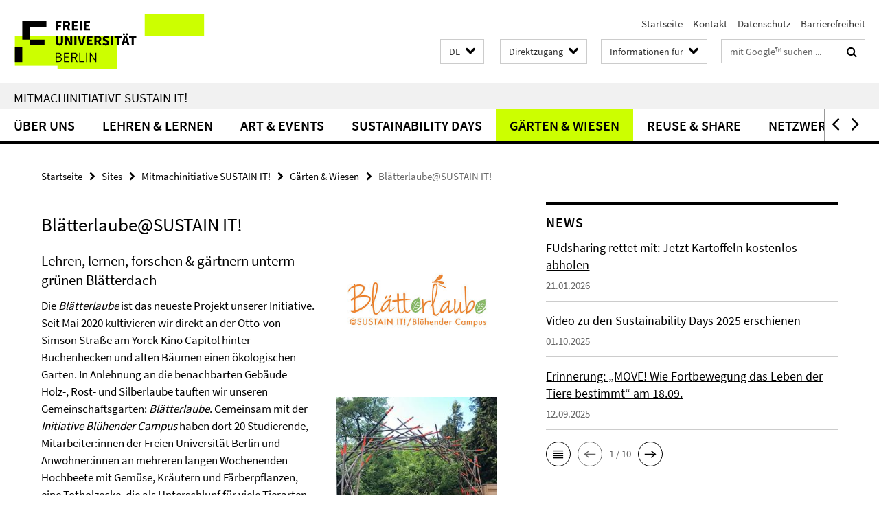

--- FILE ---
content_type: text/html; charset=utf-8
request_url: https://www.fu-berlin.de/sites/sustain/nhkonkret/blaetterlaube/index.html
body_size: 11339
content:
<!DOCTYPE html><!-- BEGIN Fragment default/26011920/default/all/115046150/1750776705/?161929:293 -->
<!-- html cache: 5 min; rendered 2026-01-26 15:14:36 (UTC) --><html class="ltr" lang="de"><head><title>Blätterlaube@SUSTAIN IT! • Mitmachinitiative SUSTAIN IT! • Freie Universität Berlin</title><!-- BEGIN Fragment default/26011920/views/head_meta/115046150/1750776705?164459:1823 -->
<meta charset="utf-8" /><meta content="IE=edge" http-equiv="X-UA-Compatible" /><meta content="width=device-width, initial-scale=1.0" name="viewport" /><meta content="authenticity_token" name="csrf-param" />
<meta content="WO3mo6P31T7Lq0rCssrEdRcmKJKZ0TgYRmZxxz2DUaY=" name="csrf-token" /><meta content="Blätterlaube@SUSTAIN IT!" property="og:title" /><meta content="website" property="og:type" /><meta content="https://www.fu-berlin.de/sites/sustain/nhkonkret/blaetterlaube/index.html" property="og:url" /><meta content="https://www.fu-berlin.de/sites/sustain/nhkonkret/blaetterlaube/blaetterlaube.jpg?width=250" property="og:image" /><meta content="index,follow" name="robots" /><meta content="2021-03-02" name="dc.date" /><meta content="Blätterlaube@SUSTAIN IT!" name="dc.name" /><meta content="DE-BE" name="geo.region" /><meta content="Berlin" name="geo.placename" /><meta content="52.448131;13.286102" name="geo.position" /><link href="https://www.fu-berlin.de/sites/sustain/nhkonkret/blaetterlaube/index.html" rel="canonical" /><!-- BEGIN Fragment default/26011920/views/favicon/4601626/1769429610?091351:72019 -->
<link href="/assets/default2/favicon-12a6f1b0e53f527326498a6bfd4c3abd.ico" rel="shortcut icon" /><!-- END Fragment default/26011920/views/favicon/4601626/1769429610?091351:72019 -->
<!-- BEGIN Fragment default/26011920/head/rss/false/4601626/1769429610?192015:22003 -->
<!-- END Fragment default/26011920/head/rss/false/4601626/1769429610?192015:22003 -->
<!-- END Fragment default/26011920/views/head_meta/115046150/1750776705?164459:1823 -->
<!-- BEGIN Fragment default/26011920/head/assets/4601626/1769429610/?131332:86400 -->
<link href="/assets/default2/fu-berlin_application-part-1-841e7928a8.css" media="all" rel="stylesheet" type="text/css" /><link href="/assets/default2/fu-berlin_application-part-2-f043bbb02b.css" media="all" rel="stylesheet" type="text/css" /><script src="/assets/default2/application-781670a880dd5cd1754f30fcf22929cb.js" type="text/javascript"></script><!--[if lt IE 9]><script src="/assets/default2/html5shiv-d11feba7bd03bd542f45c2943ca21fed.js" type="text/javascript"></script><script src="/assets/default2/respond.min-31225ade11a162d40577719d9a33d3ee.js" type="text/javascript"></script><![endif]--><meta content="Rails Connector for Infopark CMS Fiona by Infopark AG (www.infopark.de); Version 6.8.2.36.82613853" name="generator" /><!-- END Fragment default/26011920/head/assets/4601626/1769429610/?131332:86400 -->
</head><body class="site-sustain layout-size-L"><div class="debug page" data-current-path="/sites/sustain/nhkonkret/blaetterlaube/"><a class="sr-only" href="#content">Springe direkt zu Inhalt </a><div class="horizontal-bg-container-header nocontent"><div class="container container-header"><header><!-- BEGIN Fragment default/26011920/header-part-1/12488686/1768479440/?215609:86400 -->
<a accesskey="O" id="seitenanfang"></a><a accesskey="H" href="https://www.fu-berlin.de/" hreflang="" id="fu-logo-link" title="Zur Startseite der Freien Universität Berlin"><svg id="fu-logo" version="1.1" viewBox="0 0 775 187.5" x="0" y="0"><defs><g id="fu-logo-elements"><g><polygon points="75 25 156.3 25 156.3 43.8 100 43.8 100 87.5 75 87.5 75 25"></polygon><polygon points="100 87.5 150 87.5 150 106.3 100 106.3 100 87.5"></polygon><polygon points="50 112.5 75 112.5 75 162.5 50 162.5 50 112.5"></polygon></g><g><path d="M187.5,25h19.7v5.9h-12.7v7.2h10.8v5.9h-10.8v12.2h-7.1V25z"></path><path d="M237.7,56.3l-7.1-12.5c3.3-1.5,5.6-4.4,5.6-9c0-7.4-5.4-9.7-12.1-9.7h-11.3v31.3h7.1V45h3.9l6,11.2H237.7z M219.9,30.6 h3.6c3.7,0,5.7,1,5.7,4.1c0,3.1-2,4.7-5.7,4.7h-3.6V30.6z"></path><path d="M242.5,25h19.6v5.9h-12.5v6.3h10.7v5.9h-10.7v7.2h13v5.9h-20.1V25z"></path><path d="M269,25h7.1v31.3H269V25z"></path><path d="M283.2,25h19.6v5.9h-12.5v6.3h10.7v5.9h-10.7v7.2h13v5.9h-20.1V25z"></path></g><g><path d="M427.8,72.7c2,0,3.4-1.4,3.4-3.4c0-1.9-1.4-3.4-3.4-3.4c-2,0-3.4,1.4-3.4,3.4C424.4,71.3,425.8,72.7,427.8,72.7z"></path><path d="M417.2,72.7c2,0,3.4-1.4,3.4-3.4c0-1.9-1.4-3.4-3.4-3.4c-2,0-3.4,1.4-3.4,3.4C413.8,71.3,415.2,72.7,417.2,72.7z"></path><path d="M187.5,91.8V75h7.1v17.5c0,6.1,1.9,8.2,5.4,8.2c3.5,0,5.5-2.1,5.5-8.2V75h6.8v16.8c0,10.5-4.3,15.1-12.3,15.1 C191.9,106.9,187.5,102.3,187.5,91.8z"></path><path d="M218.8,75h7.2l8.2,15.5l3.1,6.9h0.2c-0.3-3.3-0.9-7.7-0.9-11.4V75h6.7v31.3h-7.2L228,90.7l-3.1-6.8h-0.2 c0.3,3.4,0.9,7.6,0.9,11.3v11.1h-6.7V75z"></path><path d="M250.4,75h7.1v31.3h-7.1V75z"></path><path d="M261,75h7.5l3.8,14.6c0.9,3.4,1.6,6.6,2.5,10h0.2c0.9-3.4,1.6-6.6,2.5-10l3.7-14.6h7.2l-9.4,31.3h-8.5L261,75z"></path><path d="M291.9,75h19.6V81h-12.5v6.3h10.7v5.9h-10.7v7.2h13v5.9h-20.1V75z"></path><path d="M342.8,106.3l-7.1-12.5c3.3-1.5,5.6-4.4,5.6-9c0-7.4-5.4-9.7-12.1-9.7H318v31.3h7.1V95.1h3.9l6,11.2H342.8z M325.1,80.7 h3.6c3.7,0,5.7,1,5.7,4.1c0,3.1-2,4.7-5.7,4.7h-3.6V80.7z"></path><path d="M344.9,102.4l4.1-4.8c2.2,1.9,5.1,3.3,7.7,3.3c2.9,0,4.4-1.2,4.4-3c0-2-1.8-2.6-4.5-3.7l-4.1-1.7c-3.2-1.3-6.3-4-6.3-8.5 c0-5.2,4.6-9.3,11.1-9.3c3.6,0,7.4,1.4,10.1,4.1l-3.6,4.5c-2.1-1.6-4-2.4-6.5-2.4c-2.4,0-4,1-4,2.8c0,1.9,2,2.6,4.8,3.7l4,1.6 c3.8,1.5,6.2,4.1,6.2,8.5c0,5.2-4.3,9.7-11.8,9.7C352.4,106.9,348.1,105.3,344.9,102.4z"></path><path d="M373.9,75h7.1v31.3h-7.1V75z"></path><path d="M394.4,81h-8.6V75H410V81h-8.6v25.3h-7.1V81z"></path><path d="M429.2,106.3h7.5L426.9,75h-8.5l-9.8,31.3h7.2l1.9-7.4h9.5L429.2,106.3z M419.2,93.4l0.8-2.9c0.9-3.1,1.7-6.8,2.5-10.1 h0.2c0.8,3.3,1.7,7,2.5,10.1l0.7,2.9H419.2z"></path><path d="M443.6,81h-8.6V75h24.3V81h-8.6v25.3h-7.1V81z"></path></g><g><path d="M187.5,131.2h8.9c6.3,0,10.6,2.2,10.6,7.6c0,3.2-1.7,5.8-4.7,6.8v0.2c3.9,0.7,6.5,3.2,6.5,7.5c0,6.1-4.7,9.1-11.7,9.1 h-9.6V131.2z M195.7,144.7c5.8,0,8.1-2.1,8.1-5.5c0-3.9-2.7-5.4-7.9-5.4h-5.1v10.9H195.7z M196.5,159.9c5.7,0,9.1-2.1,9.1-6.6 c0-4.1-3.3-6-9.1-6h-5.8v12.6H196.5z"></path><path d="M215.5,131.2h17.6v2.8h-14.4v10.6h12.1v2.8h-12.1v12.3h14.9v2.8h-18.1V131.2z"></path><path d="M261.5,162.5l-8.2-14c4.5-0.9,7.4-3.8,7.4-8.7c0-6.3-4.4-8.6-10.7-8.6h-9.4v31.3h3.3v-13.7h6l7.9,13.7H261.5z M243.8,133.9h5.6c5.1,0,8,1.6,8,5.9c0,4.3-2.8,6.3-8,6.3h-5.6V133.9z"></path><path d="M267.4,131.2h3.3v28.5h13.9v2.8h-17.2V131.2z"></path><path d="M290.3,131.2h3.3v31.3h-3.3V131.2z"></path><path d="M302.6,131.2h3.4l12,20.6l3.4,6.4h0.2c-0.2-3.1-0.4-6.4-0.4-9.6v-17.4h3.1v31.3H321l-12-20.6l-3.4-6.4h-0.2 c0.2,3.1,0.4,6.2,0.4,9.4v17.6h-3.1V131.2z"></path></g></g></defs><g id="fu-logo-rects"></g><use x="0" xlink:href="#fu-logo-elements" y="0"></use></svg></a><script>"use strict";var svgFLogoObj = document.getElementById("fu-logo");var rectsContainer = svgFLogoObj.getElementById("fu-logo-rects");var svgns = "http://www.w3.org/2000/svg";var xlinkns = "http://www.w3.org/1999/xlink";function createRect(xPos, yPos) {  var rectWidth = ["300", "200", "150"];  var rectHeight = ["75", "100", "150"];  var rectXOffset = ["0", "100", "50"];  var rectYOffset = ["0", "75", "150"];  var x = rectXOffset[getRandomIntInclusive(0, 2)];  var y = rectYOffset[getRandomIntInclusive(0, 2)];  if (xPos == "1") {    x = x;  }  if (xPos == "2") {    x = +x + 193.75;  }  if (xPos == "3") {    x = +x + 387.5;  }  if (xPos == "4") {    x = +x + 581.25;  }  if (yPos == "1") {    y = y;  }  if (yPos == "2") {    y = +y + 112.5;  }  var cssClasses = "rectangle";  var rectColor = "#CCFF00";  var style = "fill: ".concat(rectColor, ";");  var rect = document.createElementNS(svgns, "rect");  rect.setAttribute("x", x);  rect.setAttribute("y", y);  rect.setAttribute("width", rectWidth[getRandomIntInclusive(0, 2)]);  rect.setAttribute("height", rectHeight[getRandomIntInclusive(0, 2)]);  rect.setAttribute("class", cssClasses);  rect.setAttribute("style", style);  rectsContainer.appendChild(rect);}function getRandomIntInclusive(min, max) {  min = Math.ceil(min);  max = Math.floor(max);  return Math.floor(Math.random() * (max - min + 1)) + min;}function makeGrid() {  for (var i = 1; i < 17; i = i + 1) {    if (i == "1") {      createRect("1", "1");    }    if (i == "2") {      createRect("2", "1");    }    if (i == "3") {      createRect("3", "1");    }    if (i == "5") {      createRect("1", "2");    }    if (i == "6") {      createRect("2", "2");    }    if (i == "7") {      createRect("3", "2");    }    if (i == "8") {      createRect("4", "2");    }  }}makeGrid();</script><a accesskey="H" href="https://www.fu-berlin.de/" hreflang="" id="fu-label-link" title="Zur Startseite der Freien Universität Berlin"><div id="fu-label-wrapper"><svg id="fu-label" version="1.1" viewBox="0 0 50 50" x="0" y="0"><defs><g id="fu-label-elements"><rect height="50" id="fu-label-bg" width="50"></rect><g><polygon points="19.17 10.75 36.01 10.75 36.01 14.65 24.35 14.65 24.35 23.71 19.17 23.71 19.17 10.75"></polygon><polygon points="24.35 23.71 34.71 23.71 34.71 27.6 24.35 27.6 24.35 23.71"></polygon><polygon points="13.99 28.88 19.17 28.88 19.17 39.25 13.99 39.25 13.99 28.88"></polygon></g></g></defs><use x="0" xlink:href="#fu-label-elements" y="0"></use></svg></div><div id="fu-label-text">Freie Universität Berlin</div></a><h1 class="hide">Freie Universität Berlin</h1><hr class="hide" /><h2 class="sr-only">Service-Navigation</h2><ul class="top-nav no-print"><li><a href="/index.html" rel="index" title="Zur Startseite von: Freie Universität Berlin">Startseite</a></li><li><a href="/sites/sustain/ueberuns/Kontakt/index.html" title="">Kontakt</a></li><li><a href="/redaktion/impressum/datenschutzhinweise/index.html" title="Datenschutzerklärung der Freien Universität Berlin">Datenschutz</a></li><li><a href="/$REDIRECTS/barrierefreiheit.html" title="">Barrierefreiheit</a></li></ul><!-- END Fragment default/26011920/header-part-1/12488686/1768479440/?215609:86400 -->
<a class="services-menu-icon no-print"><div class="icon-close icon-cds icon-cds-wrong" style="display: none;"></div><div class="icon-menu"><div class="dot"></div><div class="dot"></div><div class="dot"></div></div></a><div class="services-search-icon no-print"><div class="icon-close icon-cds icon-cds-wrong" style="display: none;"></div><div class="icon-search fa fa-search"></div></div><div class="services no-print"><!-- BEGIN Fragment default/26011920/header/languages/12488686/1768479440/?164622:4027 -->
<div class="services-language dropdown"><div aria-haspopup="listbox" aria-label="Sprache auswählen" class="services-dropdown-button btn btn-default" id="lang" role="button"><span aria-label="Deutsch">DE</span><div class="services-dropdown-button-icon"><div class="fa fa-chevron-down services-dropdown-button-icon-open"></div><div class="fa fa-chevron-up services-dropdown-button-icon-close"></div></div></div><ul class="dropdown-menu dropdown-menu-right" role="listbox" tabindex="-1"><li aria-disabled="true" aria-selected="true" class="disabled" role="option"><a href="#" lang="de" title="Diese Seite ist die Deutschsprachige Version">DE: Deutsch</a></li><li role="option"><a class="fub-language-version" data-locale="en" href="#" hreflang="en" lang="en" title="English version">EN: English</a></li></ul></div><!-- END Fragment default/26011920/header/languages/12488686/1768479440/?164622:4027 -->
<!-- BEGIN Fragment default/26011920/header-part-2/12488686/1768479440/?215609:86400 -->
<div class="services-quick-access dropdown"><div class="services-dropdown-button btn btn-default" id="quick-access">Direktzugang<div class="services-dropdown-button-icon"><div class="fa fa-chevron-down services-dropdown-button-icon-open"></div><div class="fa fa-chevron-up services-dropdown-button-icon-close"></div></div></div><div class="dropdown-menu dropdown-menu-right direct-access-wrapper cms-box-ajax-content" data-ajax-url="/redaktion/direktzugang/index.html?comp=direct_access&amp;irq=1"><div class="spinner direct-access-panel" style="display: none; width: 16px; padding: 20px;"><img alt="spinner" src="/assets/default2/spinner-39a0a2170912fd2acf310826322141db.gif" /></div></div></div><div class="services-target-group dropdown"><div class="services-dropdown-button btn btn-default" id="target-group">Informationen für<div class="services-dropdown-button-icon"><div class="fa fa-chevron-down services-dropdown-button-icon-open"></div><div class="fa fa-chevron-up services-dropdown-button-icon-close"></div></div></div><ul class="dropdown-menu dropdown-menu-right"><li><a href="/informationen-fuer/beschaeftigte/index.html" target="_self" title="Beschäftigte">Beschäftigte</a></li><li><a href="/informationen-fuer/studienbewerber/index.html" target="_self" title="Studieninteressierte">Studieninteressierte</a></li><li><a href="/sites/welcome/index.html" target="_self" title="Geflüchtete">Geflüchtete</a></li><li><a href="/informationen-fuer/studierende/index.html" target="_self" title="Studierende und Promovierende">Studierende und Promovierende</a></li><li><a href="/informationen-fuer/info-wiss/index.html" target="_self" title="Wissenschaftler*innen">Wissenschaftler*innen</a></li><li><a href="/informationen-fuer/alumni/index.html" target="_self" title="Alumni und Fördernde">Alumni und Fördernde</a></li><li><a href="/informationen-fuer/schueler_lehrer/index.html" target="_self" title="Schulen">Schulen</a></li><li><a href="/presse/index.html" target="_self" title="Medien und Journalist*innen">Medien und Journalist*innen</a></li><li><a href="/informationen-fuer/weiterbildung/index.html" target="_self" title="Weiterbildungsinteressierte">Weiterbildungsinteressierte</a></li></ul></div><div class="services-search"><form action="/_search/index.html" class="fub-google-search-form" id="search-form" method="get" role="search"><input name="ie" type="hidden" value="UTF-8" /><label class="search-label" for="search-input">Suchbegriffe</label><input autocomplete="off" class="search-input" id="search-input" name="q" placeholder="mit Google™ suchen ..." title="Suchbegriff bitte hier eingeben" type="text" /><button class="search-button" id="search_button" title="mit Google™ suchen ..." type="submit"><i class="fa fa-search"></i></button></form><div class="search-privacy-link"><a href="http://www.fu-berlin.de/redaktion/impressum/datenschutzhinweise#faq_06_externe_suche" title="Hinweise zur Datenübertragung bei der Google™ Suche">Hinweise zur Datenübertragung bei der Google™ Suche</a></div></div><!-- END Fragment default/26011920/header-part-2/12488686/1768479440/?215609:86400 -->
</div></header></div></div><div class="horizontal-bg-container-identity nocontent"><div class="container container-identity"><div class="identity closed"><h2 class="identity-text-main"><a href="/sites/sustain/index.html" title="Zur Startseite von:  Mitmachinitiative SUSTAIN IT!">Mitmachinitiative SUSTAIN IT!</a></h2></div></div></div><!-- BEGIN Fragment default/26011920/navbar-wrapper-ajax/0/12488686/1768479440/?163915:3600 -->
<div class="navbar-wrapper cms-box-ajax-content" data-ajax-url="/sites/sustain/index.html?comp=navbar&amp;irq=1&amp;pm=0"><nav class="main-nav-container no-print" style=""><div class="container main-nav-container-inner"><div class="main-nav-scroll-buttons" style="display:none"><div id="main-nav-btn-scroll-left" role="button"><div class="fa fa-angle-left"></div></div><div id="main-nav-btn-scroll-right" role="button"><div class="fa fa-angle-right"></div></div></div><div class="main-nav-toggle"><span class="main-nav-toggle-text">Menü</span><span class="main-nav-toggle-icon"><span class="line"></span><span class="line"></span><span class="line"></span></span></div><ul class="main-nav level-1" id="fub-main-nav"><li class="main-nav-item level-1 has-children" data-index="0" data-menu-item-path="#" data-menu-shortened="0"><a class="main-nav-item-link level-1" href="#" title="loading...">Über uns</a><div class="icon-has-children"><div class="fa fa-angle-right"></div><div class="fa fa-angle-down"></div><div class="fa fa-angle-up"></div></div><div class="container main-nav-parent level-2" style="display:none"><p style="margin: 20px;">loading... </p></div></li><li class="main-nav-item level-1 has-children" data-index="1" data-menu-item-path="#" data-menu-shortened="0"><a class="main-nav-item-link level-1" href="#" title="loading...">Lehren &amp; Lernen</a><div class="icon-has-children"><div class="fa fa-angle-right"></div><div class="fa fa-angle-down"></div><div class="fa fa-angle-up"></div></div><div class="container main-nav-parent level-2" style="display:none"><p style="margin: 20px;">loading... </p></div></li><li class="main-nav-item level-1 has-children" data-index="2" data-menu-item-path="#" data-menu-shortened="0"><a class="main-nav-item-link level-1" href="#" title="loading...">Art &amp; Events</a><div class="icon-has-children"><div class="fa fa-angle-right"></div><div class="fa fa-angle-down"></div><div class="fa fa-angle-up"></div></div><div class="container main-nav-parent level-2" style="display:none"><p style="margin: 20px;">loading... </p></div></li><li class="main-nav-item level-1 has-children" data-index="3" data-menu-item-path="#" data-menu-shortened="0"><a class="main-nav-item-link level-1" href="#" title="loading...">Sustainability Days</a><div class="icon-has-children"><div class="fa fa-angle-right"></div><div class="fa fa-angle-down"></div><div class="fa fa-angle-up"></div></div><div class="container main-nav-parent level-2" style="display:none"><p style="margin: 20px;">loading... </p></div></li><li class="main-nav-item level-1 has-children" data-index="4" data-menu-item-path="#" data-menu-shortened="0"><a class="main-nav-item-link level-1" href="#" title="loading...">Gärten &amp; Wiesen</a><div class="icon-has-children"><div class="fa fa-angle-right"></div><div class="fa fa-angle-down"></div><div class="fa fa-angle-up"></div></div><div class="container main-nav-parent level-2" style="display:none"><p style="margin: 20px;">loading... </p></div></li><li class="main-nav-item level-1 has-children" data-index="5" data-menu-item-path="#" data-menu-shortened="0"><a class="main-nav-item-link level-1" href="#" title="loading...">Reuse &amp; Share</a><div class="icon-has-children"><div class="fa fa-angle-right"></div><div class="fa fa-angle-down"></div><div class="fa fa-angle-up"></div></div><div class="container main-nav-parent level-2" style="display:none"><p style="margin: 20px;">loading... </p></div></li><li class="main-nav-item level-1 has-children" data-index="6" data-menu-item-path="#" data-menu-shortened="0"><a class="main-nav-item-link level-1" href="#" title="loading...">Netzwerk</a><div class="icon-has-children"><div class="fa fa-angle-right"></div><div class="fa fa-angle-down"></div><div class="fa fa-angle-up"></div></div><div class="container main-nav-parent level-2" style="display:none"><p style="margin: 20px;">loading... </p></div></li><li class="main-nav-item level-1 has-children" data-index="7" data-menu-item-path="#" data-menu-shortened="0"><a class="main-nav-item-link level-1" href="#" title="loading...">Presse</a><div class="icon-has-children"><div class="fa fa-angle-right"></div><div class="fa fa-angle-down"></div><div class="fa fa-angle-up"></div></div><div class="container main-nav-parent level-2" style="display:none"><p style="margin: 20px;">loading... </p></div></li></ul></div><div class="main-nav-flyout-global"><div class="container"></div><button id="main-nav-btn-flyout-close" type="button"><div id="main-nav-btn-flyout-close-container"><i class="fa fa-angle-up"></i></div></button></div></nav></div><script type="text/javascript">$(document).ready(function () { Luise.Navigation.init(); });</script><!-- END Fragment default/26011920/navbar-wrapper-ajax/0/12488686/1768479440/?163915:3600 -->
<div class="content-wrapper main horizontal-bg-container-main"><div class="container breadcrumbs-container nocontent"><div class="row"><div class="col-xs-12"><div class="box breadcrumbs no-print"><p class="hide">Pfadnavigation</p><ul class="fu-breadcrumb"><li><a href="/index.html">Startseite</a><i class="fa fa-chevron-right"></i></li><li><a href="/sites/index.html">Sites</a><i class="fa fa-chevron-right"></i></li><li><a href="/sites/sustain/index.html">Mitmachinitiative SUSTAIN IT!</a><i class="fa fa-chevron-right"></i></li><li><a href="/sites/sustain/nhkonkret/index.html">Gärten &amp; Wiesen</a><i class="fa fa-chevron-right"></i></li><li class="active">Blätterlaube@SUSTAIN IT!</li></ul></div></div></div></div><div class="container"><div class="row"><main class="col-m-7 print-full-width"><!--skiplink anchor: content--><div class="fub-content fub-fu_basis_ordner"><a id="content"></a><div class="box box-standard-body box-standard-body-cms-7"><h1>Blätterlaube@SUSTAIN IT!</h1><!-- BEGIN Fragment default/26011920/content_media/115046150/1750776705/115046150/1750776705/?162437:601 -->
<div class="icaption-right-container-s1"><figure class="icaption-right-s1" data-debug-style="5"><div class="icaption-image"><a href="/sites/sustain/nhkonkret/blaetterlaube/blaetterlaube.jpg?html=1&amp;locale=de&amp;ref=115046150" rel="nofollow" title="Bild vergrößern"><picture data-colspan="7" data-image-max-width="" data-image-size="S"><source data-screen-size='xl' srcset='/sites/sustain/nhkonkret/blaetterlaube/blaetterlaube.jpg?width=350 1x, /sites/sustain/nhkonkret/blaetterlaube/blaetterlaube.jpg?width=700 2x, /sites/sustain/nhkonkret/blaetterlaube/blaetterlaube.jpg?width=1300 3x' media='(min-width: 1200px)' ><source data-screen-size='l' srcset='/sites/sustain/nhkonkret/blaetterlaube/blaetterlaube.jpg?width=250 1x, /sites/sustain/nhkonkret/blaetterlaube/blaetterlaube.jpg?width=500 2x, /sites/sustain/nhkonkret/blaetterlaube/blaetterlaube.jpg?width=1000 3x' media='(min-width: 990px)' ><source data-screen-size='m' srcset='/sites/sustain/nhkonkret/blaetterlaube/blaetterlaube.jpg?width=250 1x, /sites/sustain/nhkonkret/blaetterlaube/blaetterlaube.jpg?width=500 2x, /sites/sustain/nhkonkret/blaetterlaube/blaetterlaube.jpg?width=1000 3x' media='(min-width: 768px)' ><source data-screen-size='s' srcset='/sites/sustain/nhkonkret/blaetterlaube/blaetterlaube.jpg?width=350 1x, /sites/sustain/nhkonkret/blaetterlaube/blaetterlaube.jpg?width=700 2x, /sites/sustain/nhkonkret/blaetterlaube/blaetterlaube.jpg?width=1300 3x' media='(min-width: 520px)' ><source data-screen-size='xs' srcset='/sites/sustain/nhkonkret/blaetterlaube/blaetterlaube.jpg?width=250 1x, /sites/sustain/nhkonkret/blaetterlaube/blaetterlaube.jpg?width=500 2x, /sites/sustain/nhkonkret/blaetterlaube/blaetterlaube.jpg?width=1000 3x' ><img alt="‎" class="figure-img" data-image-obj-id="126183330" src="/sites/sustain/nhkonkret/blaetterlaube/blaetterlaube.jpg?width=350" style="width:100%;" /></picture></a></div><figcaption><p class="mark-6 icaption-caption" id="caption_126183330"><span aria-label="Bild: "></span><span class="icaption-caption-title">‎</span></p></figcaption></figure><figure class="icaption-right-s1" data-debug-style="5"><div class="icaption-image"><a href="/sites/sustain/nhkonkret/blaetterlaube/IMG_4837.jpg?html=1&amp;locale=de&amp;ref=115046150" rel="nofollow" title="Bild vergrößern"><picture data-colspan="7" data-image-max-width="" data-image-size="S"><source data-screen-size='xl' srcset='/sites/sustain/nhkonkret/blaetterlaube/IMG_4837.jpg?width=350 1x, /sites/sustain/nhkonkret/blaetterlaube/IMG_4837.jpg?width=700 2x, /sites/sustain/nhkonkret/blaetterlaube/IMG_4837.jpg?width=1300 3x' media='(min-width: 1200px)' ><source data-screen-size='l' srcset='/sites/sustain/nhkonkret/blaetterlaube/IMG_4837.jpg?width=250 1x, /sites/sustain/nhkonkret/blaetterlaube/IMG_4837.jpg?width=500 2x, /sites/sustain/nhkonkret/blaetterlaube/IMG_4837.jpg?width=1000 3x' media='(min-width: 990px)' ><source data-screen-size='m' srcset='/sites/sustain/nhkonkret/blaetterlaube/IMG_4837.jpg?width=250 1x, /sites/sustain/nhkonkret/blaetterlaube/IMG_4837.jpg?width=500 2x, /sites/sustain/nhkonkret/blaetterlaube/IMG_4837.jpg?width=1000 3x' media='(min-width: 768px)' ><source data-screen-size='s' srcset='/sites/sustain/nhkonkret/blaetterlaube/IMG_4837.jpg?width=350 1x, /sites/sustain/nhkonkret/blaetterlaube/IMG_4837.jpg?width=700 2x, /sites/sustain/nhkonkret/blaetterlaube/IMG_4837.jpg?width=1300 3x' media='(min-width: 520px)' ><source data-screen-size='xs' srcset='/sites/sustain/nhkonkret/blaetterlaube/IMG_4837.jpg?width=250 1x, /sites/sustain/nhkonkret/blaetterlaube/IMG_4837.jpg?width=500 2x, /sites/sustain/nhkonkret/blaetterlaube/IMG_4837.jpg?width=1000 3x' ><img alt="Neue Beschilderung in der Blätterlaube" class="figure-img" data-image-obj-id="126295018" src="/sites/sustain/nhkonkret/blaetterlaube/IMG_4837.jpg?width=350" style="width:100%;" /></picture></a></div><figcaption><p class="mark-6 icaption-caption" id="caption_126295018"><span aria-label="Bild: "></span><span class="icaption-caption-title">Neue Beschilderung in der Blätterlaube</span></p></figcaption></figure><figure class="icaption-right-s1" data-debug-style="5"><div class="icaption-image"><a href="/sites/sustain/nhkonkret/blaetterlaube/IMG_4635.jpg?html=1&amp;locale=de&amp;ref=115046150" rel="nofollow" title="Bild vergrößern"><picture data-colspan="7" data-image-max-width="" data-image-size="S"><source data-screen-size='xl' srcset='/sites/sustain/nhkonkret/blaetterlaube/IMG_4635.jpg?width=350 1x, /sites/sustain/nhkonkret/blaetterlaube/IMG_4635.jpg?width=700 2x, /sites/sustain/nhkonkret/blaetterlaube/IMG_4635.jpg?width=1300 3x' media='(min-width: 1200px)' ><source data-screen-size='l' srcset='/sites/sustain/nhkonkret/blaetterlaube/IMG_4635.jpg?width=250 1x, /sites/sustain/nhkonkret/blaetterlaube/IMG_4635.jpg?width=500 2x, /sites/sustain/nhkonkret/blaetterlaube/IMG_4635.jpg?width=1000 3x' media='(min-width: 990px)' ><source data-screen-size='m' srcset='/sites/sustain/nhkonkret/blaetterlaube/IMG_4635.jpg?width=250 1x, /sites/sustain/nhkonkret/blaetterlaube/IMG_4635.jpg?width=500 2x, /sites/sustain/nhkonkret/blaetterlaube/IMG_4635.jpg?width=1000 3x' media='(min-width: 768px)' ><source data-screen-size='s' srcset='/sites/sustain/nhkonkret/blaetterlaube/IMG_4635.jpg?width=350 1x, /sites/sustain/nhkonkret/blaetterlaube/IMG_4635.jpg?width=700 2x, /sites/sustain/nhkonkret/blaetterlaube/IMG_4635.jpg?width=1300 3x' media='(min-width: 520px)' ><source data-screen-size='xs' srcset='/sites/sustain/nhkonkret/blaetterlaube/IMG_4635.jpg?width=250 1x, /sites/sustain/nhkonkret/blaetterlaube/IMG_4635.jpg?width=500 2x, /sites/sustain/nhkonkret/blaetterlaube/IMG_4635.jpg?width=1000 3x' ><img alt="‎" class="figure-img" data-image-obj-id="126304857" src="/sites/sustain/nhkonkret/blaetterlaube/IMG_4635.jpg?width=350" style="width:100%;" /></picture></a></div><figcaption><p class="mark-6 icaption-caption" id="caption_126304857"><span aria-label="Bild: "></span><span class="icaption-caption-title">‎</span></p></figcaption></figure><figure class="icaption-right-s1" data-debug-style="5"><div class="icaption-image"><a href="/sites/sustain/nhkonkret/blaetterlaube/gruppenbild.jpg?html=1&amp;locale=de&amp;ref=115046150" rel="nofollow" title="Bild vergrößern"><picture data-colspan="7" data-image-max-width="" data-image-size="S"><source data-screen-size='xl' srcset='/sites/sustain/nhkonkret/blaetterlaube/gruppenbild.jpg?width=350 1x, /sites/sustain/nhkonkret/blaetterlaube/gruppenbild.jpg?width=700 2x, /sites/sustain/nhkonkret/blaetterlaube/gruppenbild.jpg?width=1300 3x' media='(min-width: 1200px)' ><source data-screen-size='l' srcset='/sites/sustain/nhkonkret/blaetterlaube/gruppenbild.jpg?width=250 1x, /sites/sustain/nhkonkret/blaetterlaube/gruppenbild.jpg?width=500 2x, /sites/sustain/nhkonkret/blaetterlaube/gruppenbild.jpg?width=1000 3x' media='(min-width: 990px)' ><source data-screen-size='m' srcset='/sites/sustain/nhkonkret/blaetterlaube/gruppenbild.jpg?width=250 1x, /sites/sustain/nhkonkret/blaetterlaube/gruppenbild.jpg?width=500 2x, /sites/sustain/nhkonkret/blaetterlaube/gruppenbild.jpg?width=1000 3x' media='(min-width: 768px)' ><source data-screen-size='s' srcset='/sites/sustain/nhkonkret/blaetterlaube/gruppenbild.jpg?width=350 1x, /sites/sustain/nhkonkret/blaetterlaube/gruppenbild.jpg?width=700 2x, /sites/sustain/nhkonkret/blaetterlaube/gruppenbild.jpg?width=1300 3x' media='(min-width: 520px)' ><source data-screen-size='xs' srcset='/sites/sustain/nhkonkret/blaetterlaube/gruppenbild.jpg?width=250 1x, /sites/sustain/nhkonkret/blaetterlaube/gruppenbild.jpg?width=500 2x, /sites/sustain/nhkonkret/blaetterlaube/gruppenbild.jpg?width=1000 3x' ><img alt="‎" class="figure-img" data-image-obj-id="126329463" src="/sites/sustain/nhkonkret/blaetterlaube/gruppenbild.jpg?width=350" style="width:100%;" /></picture></a></div><figcaption><p class="mark-6 icaption-caption" id="caption_126329463"><span aria-label="Bild: "></span><span class="icaption-caption-title">‎</span></p></figcaption></figure><figure class="icaption-right-s1" data-debug-style="5"><div class="icaption-image"><a href="/sites/sustain/nhkonkret/blaetterlaube/torbogen.jpg?html=1&amp;locale=de&amp;ref=115046150" rel="nofollow" title="Bild vergrößern"><picture data-colspan="7" data-image-max-width="" data-image-size="S"><source data-screen-size='xl' srcset='/sites/sustain/nhkonkret/blaetterlaube/torbogen.jpg?width=350 1x, /sites/sustain/nhkonkret/blaetterlaube/torbogen.jpg?width=700 2x, /sites/sustain/nhkonkret/blaetterlaube/torbogen.jpg?width=1300 3x' media='(min-width: 1200px)' ><source data-screen-size='l' srcset='/sites/sustain/nhkonkret/blaetterlaube/torbogen.jpg?width=250 1x, /sites/sustain/nhkonkret/blaetterlaube/torbogen.jpg?width=500 2x, /sites/sustain/nhkonkret/blaetterlaube/torbogen.jpg?width=1000 3x' media='(min-width: 990px)' ><source data-screen-size='m' srcset='/sites/sustain/nhkonkret/blaetterlaube/torbogen.jpg?width=250 1x, /sites/sustain/nhkonkret/blaetterlaube/torbogen.jpg?width=500 2x, /sites/sustain/nhkonkret/blaetterlaube/torbogen.jpg?width=1000 3x' media='(min-width: 768px)' ><source data-screen-size='s' srcset='/sites/sustain/nhkonkret/blaetterlaube/torbogen.jpg?width=350 1x, /sites/sustain/nhkonkret/blaetterlaube/torbogen.jpg?width=700 2x, /sites/sustain/nhkonkret/blaetterlaube/torbogen.jpg?width=1300 3x' media='(min-width: 520px)' ><source data-screen-size='xs' srcset='/sites/sustain/nhkonkret/blaetterlaube/torbogen.jpg?width=250 1x, /sites/sustain/nhkonkret/blaetterlaube/torbogen.jpg?width=500 2x, /sites/sustain/nhkonkret/blaetterlaube/torbogen.jpg?width=1000 3x' ><img alt="Torbogen der Kunstinstallation MOVE" class="figure-img" data-image-obj-id="126329481" src="/sites/sustain/nhkonkret/blaetterlaube/torbogen.jpg?width=350" style="width:100%;" /></picture></a></div><figcaption><p class="mark-6 icaption-caption" id="caption_126329481"><span aria-label="Bild: "></span><span class="icaption-caption-title">Torbogen der Kunstinstallation MOVE</span></p></figcaption></figure><figure class="icaption-right-s1" data-debug-style="5"><div class="icaption-image"><a href="/sites/sustain/nhkonkret/blaetterlaube/IMG_4832.jpg?html=1&amp;locale=de&amp;ref=115046150" rel="nofollow" title="Bild vergrößern"><picture data-colspan="7" data-image-max-width="" data-image-size="S"><source data-screen-size='xl' srcset='/sites/sustain/nhkonkret/blaetterlaube/IMG_4832.jpg?width=350 1x, /sites/sustain/nhkonkret/blaetterlaube/IMG_4832.jpg?width=700 2x, /sites/sustain/nhkonkret/blaetterlaube/IMG_4832.jpg?width=1300 3x' media='(min-width: 1200px)' ><source data-screen-size='l' srcset='/sites/sustain/nhkonkret/blaetterlaube/IMG_4832.jpg?width=250 1x, /sites/sustain/nhkonkret/blaetterlaube/IMG_4832.jpg?width=500 2x, /sites/sustain/nhkonkret/blaetterlaube/IMG_4832.jpg?width=1000 3x' media='(min-width: 990px)' ><source data-screen-size='m' srcset='/sites/sustain/nhkonkret/blaetterlaube/IMG_4832.jpg?width=250 1x, /sites/sustain/nhkonkret/blaetterlaube/IMG_4832.jpg?width=500 2x, /sites/sustain/nhkonkret/blaetterlaube/IMG_4832.jpg?width=1000 3x' media='(min-width: 768px)' ><source data-screen-size='s' srcset='/sites/sustain/nhkonkret/blaetterlaube/IMG_4832.jpg?width=350 1x, /sites/sustain/nhkonkret/blaetterlaube/IMG_4832.jpg?width=700 2x, /sites/sustain/nhkonkret/blaetterlaube/IMG_4832.jpg?width=1300 3x' media='(min-width: 520px)' ><source data-screen-size='xs' srcset='/sites/sustain/nhkonkret/blaetterlaube/IMG_4832.jpg?width=250 1x, /sites/sustain/nhkonkret/blaetterlaube/IMG_4832.jpg?width=500 2x, /sites/sustain/nhkonkret/blaetterlaube/IMG_4832.jpg?width=1000 3x' ><img alt="‎" class="figure-img" data-image-obj-id="126304887" src="/sites/sustain/nhkonkret/blaetterlaube/IMG_4832.jpg?width=350" style="width:100%;" /></picture></a></div><figcaption><p class="mark-6 icaption-caption" id="caption_126304887"><span aria-label="Bild: "></span><span class="icaption-caption-title">‎</span></p></figcaption></figure><figure class="icaption-right-s1" data-debug-style="5"><div class="icaption-image"><a href="/sites/sustain/nhkonkret/blaetterlaube/IMG_4834.jpg?html=1&amp;locale=de&amp;ref=115046150" rel="nofollow" title="Bild vergrößern"><picture data-colspan="7" data-image-max-width="" data-image-size="S"><source data-screen-size='xl' srcset='/sites/sustain/nhkonkret/blaetterlaube/IMG_4834.jpg?width=350 1x, /sites/sustain/nhkonkret/blaetterlaube/IMG_4834.jpg?width=700 2x, /sites/sustain/nhkonkret/blaetterlaube/IMG_4834.jpg?width=1300 3x' media='(min-width: 1200px)' ><source data-screen-size='l' srcset='/sites/sustain/nhkonkret/blaetterlaube/IMG_4834.jpg?width=250 1x, /sites/sustain/nhkonkret/blaetterlaube/IMG_4834.jpg?width=500 2x, /sites/sustain/nhkonkret/blaetterlaube/IMG_4834.jpg?width=1000 3x' media='(min-width: 990px)' ><source data-screen-size='m' srcset='/sites/sustain/nhkonkret/blaetterlaube/IMG_4834.jpg?width=250 1x, /sites/sustain/nhkonkret/blaetterlaube/IMG_4834.jpg?width=500 2x, /sites/sustain/nhkonkret/blaetterlaube/IMG_4834.jpg?width=1000 3x' media='(min-width: 768px)' ><source data-screen-size='s' srcset='/sites/sustain/nhkonkret/blaetterlaube/IMG_4834.jpg?width=350 1x, /sites/sustain/nhkonkret/blaetterlaube/IMG_4834.jpg?width=700 2x, /sites/sustain/nhkonkret/blaetterlaube/IMG_4834.jpg?width=1300 3x' media='(min-width: 520px)' ><source data-screen-size='xs' srcset='/sites/sustain/nhkonkret/blaetterlaube/IMG_4834.jpg?width=250 1x, /sites/sustain/nhkonkret/blaetterlaube/IMG_4834.jpg?width=500 2x, /sites/sustain/nhkonkret/blaetterlaube/IMG_4834.jpg?width=1000 3x' ><img alt="‎" class="figure-img" data-image-obj-id="126304904" src="/sites/sustain/nhkonkret/blaetterlaube/IMG_4834.jpg?width=350" style="width:100%;" /></picture></a></div><figcaption><p class="mark-6 icaption-caption" id="caption_126304904"><span aria-label="Bild: "></span><span class="icaption-caption-title">‎</span></p></figcaption></figure><figure class="icaption-right-s1" data-debug-style="5"><div class="icaption-image"><a href="/sites/sustain/ueberuns/news/earthdye.jpeg?html=1&amp;locale=de&amp;ref=115046150" rel="nofollow" title="Bild vergrößern"><picture data-colspan="7" data-image-max-width="" data-image-size="S"><source data-screen-size='xl' srcset='/sites/sustain/ueberuns/news/earthdye.jpeg?width=350 1x, /sites/sustain/ueberuns/news/earthdye.jpeg?width=700 2x, /sites/sustain/ueberuns/news/earthdye.jpeg?width=1300 3x' media='(min-width: 1200px)' ><source data-screen-size='l' srcset='/sites/sustain/ueberuns/news/earthdye.jpeg?width=250 1x, /sites/sustain/ueberuns/news/earthdye.jpeg?width=500 2x, /sites/sustain/ueberuns/news/earthdye.jpeg?width=1000 3x' media='(min-width: 990px)' ><source data-screen-size='m' srcset='/sites/sustain/ueberuns/news/earthdye.jpeg?width=250 1x, /sites/sustain/ueberuns/news/earthdye.jpeg?width=500 2x, /sites/sustain/ueberuns/news/earthdye.jpeg?width=1000 3x' media='(min-width: 768px)' ><source data-screen-size='s' srcset='/sites/sustain/ueberuns/news/earthdye.jpeg?width=350 1x, /sites/sustain/ueberuns/news/earthdye.jpeg?width=700 2x, /sites/sustain/ueberuns/news/earthdye.jpeg?width=1300 3x' media='(min-width: 520px)' ><source data-screen-size='xs' srcset='/sites/sustain/ueberuns/news/earthdye.jpeg?width=250 1x, /sites/sustain/ueberuns/news/earthdye.jpeg?width=500 2x, /sites/sustain/ueberuns/news/earthdye.jpeg?width=1000 3x' ><img alt="Earthdye-Projekt. Bild: c Anna Maria Mintsi-Scholze/ Garten der Künste" class="figure-img" data-image-obj-id="139384834" src="/sites/sustain/ueberuns/news/earthdye.jpeg?width=350" style="width:100%;" /></picture></a></div><figcaption><p class="mark-6 icaption-caption" id="caption_139384834"><span aria-label="Bild: "></span><span class="icaption-caption-title">Earthdye-Projekt. Bild: c Anna Maria Mintsi-Scholze/ Garten der Künste</span></p></figcaption></figure></div><div class="editor-content hyphens"><h3>Lehren, lernen, forschen &amp; gärtnern unterm grünen Blätterdach</h3></div><!-- END Fragment default/26011920/content_media/115046150/1750776705/115046150/1750776705/?162437:601 -->
<div class="editor-content hyphens"><p>Die <em>Blätterlaube</em> ist das neueste Projekt unserer Initiative. Seit Mai 2020 kultivieren wir direkt an der Otto-von-Simson Straße am Yorck-Kino Capitol hinter Buchenhecken und alten Bäumen einen ökologischen Garten. In Anlehnung an die benachbarten Gebäude Holz-, Rost- und Silberlaube tauften wir unseren Gemeinschaftsgarten: <em>Blätterlaube</em>. Gemeinsam mit der <a target="_blank" href="https://www.fu-berlin.de/sites/nachhaltigkeit/handlungsfelder/campus/biodiversitaet/bluehendercampus/index.html"><em>Initiative Blühender Campus</em></a> haben dort 20 Studierende, Mitarbeiter:innen der Freien Universität Berlin und Anwohner:innen an mehreren langen Wochenenden Hochbeete mit Gemüse, Kräutern und Färberpflanzen, eine Totholzecke, die als Unterschlupf für viele Tierarten dient, eine Schmetterlingsspirale, Vogel-, Wildbienen- und Fledermausnisthilfen, einen Kompost und einen Teich angelegt. Unser Garten zeigt in seiner wilden Vielfalt, wie Biodiversität gefördert werden kann.</p>
<p>Der neue Draußenlernort ermöglicht es uns und anderen Initiativen der FU Berlin, Workshops, Fortbildungen, Arbeitstreffen und Seminare direkt im Freien durchzuführen. So dient der Garten als Treffpunkt für die Initiative Blühender Campus, <em>grünes Klassenzimmer</em> u.a. für die <em><a target="_blank" href="https://www.fu-berlin.de/sites/schueleruni/index.html">Schüler:innenUni Nachhaltigkeit + Klimaschutz</a> </em>und als Fortbildungsort für die<em> <a target="_blank" href="https://www.fu-berlin.de/sites/koordinierungsstelle-umweltbildung-steglitz-zehlendorf/index.html">Koordinierungsstelle Natur-, Umwelt- und Nachhaltigkeitsbildung (NUN)</a>. </em>Aber auch Lehrveranstaltungen aus dem Kompetenzbereich <a target="_blank" href="https://www.fu-berlin.de/sites/nachhaltigkeit/handlungsfelder/lehre/abv/index.html"><em>Allgemeine Berufsvorbereitung</em> (ABV)</a> der <em>Stabsstelle für Nachhaltigkeit &amp; Energie</em> oder auch Workshops zivilgesellschaftlicher Akteur:innen wie <a target="_blank" href="http://www.sevengardens-berlin.org"><em>sevengardens Berlin</em></a> und <a target="_blank" href="http://www.gartenderkuenste.de"><em>Garten der Künste</em></a> finden unter unserem Blätterdach regelmäßig statt. </p>
<p><strong>Wir freuen uns: <a href="https://www.fu-berlin.de/presse/informationen/fup/2024/fup_24_149-gold-plakette-blaetterlaube/index.html">Biodiversität zum Anfassen: Gold-Plakette für den artenreichen Gemeinschaftsgarten „Blätterlaube“ an der Freien Universität Berlin</a> </strong>(Pressemitteilung der FU Berlin vom 17.07.2024)</p>
<h3>Die Kunstinstallation MOVE</h3>
<p>Eine aus alten Besen spalierartig zusammengesetzte Kunstinstallation dient als Torbogen für unseren Garten. Mit der <a href="https://www.fu-berlin.de/sites/sustain/aktionen/kunstinstallation-move/index.html">Kunstinstallation MOVE</a> haben wir einen optischen Blickfang geschaffen. Die Installation lädt ein, den unbekannten Ort zwischen Universitätsgebäuden, angrenzendem Kino Capitol und der Nachbarschaft neugierig zu betreten und den Garten in all seiner wilden Vielfalt zu entdecken. MOVE wurde mit der Künstlerin Aino Stratemann und unserer Initiative gemeinsam geplant und umgesetzt.</p>
<p>Die Kunstinstallation MOVE ist ein gemeinschaftliches Upcycling-Projekt und setzt sich aus 52 Besenstielen zusammen. Die Besenstiele kommen aus privaten Kellern, sind Restposten über Ebay, stammen aus Hausmeisterbeständen, aus Bibliotheken, kommen von Mitarbeiter:innen und Studierenden.</p>
<p><em>Künstlerische Konzeption MOVE</em>: Aino Stratemann &amp; Karola Braun-Wanke</p>
<p><em>Planung &amp; Umsetzung</em>: Aino Stratemann &amp; SUSTAIN IT!</p>
<h3>Earthdye – ein künstlerisches Forschungsprojekt </h3>
<p>Ist es möglich, Textilien mit Hilfe von Kompostwärme und Küchenabfällen ressourcenschonend, nachhaltig und auf eine gesunde Weise zu färben? </p>
<p>Dieser Frage ist der Garten der Künste gemeinsam mit der Nachhaltigkeitsinitiative SUSTAINIT der Freien Universität Berlin von April bis Dezember 2023 nachgegangen. Im Gemeinschaftsgarten Blätterlaube wurden unterschiedlich große Textilien wie Tücher, Untersetzer, T-Shirts, Hemden und Hosen umweltschonend mit Küchenabfällen, Färberpflanzen aus dem Garten und Pflanzen der unmittelbaren Umgebung im Kompost gefärbt. Beteiligt an dem künstlerischen Forschungsprojekt waren Studierende und Mitarbeitende der Freien Universität Berlin, Mitgärtner:innen der Blätterlaube und Nachbarn. In 2024 werden die gesammelten Erfahrungen in einem E-Book veröffentlicht und das Färbeverfahren im Rahmen der SchülerInnen-Uni mit zwei Schulklassen und weiteren Workshops für interessierte Menschen zugänglich gemacht.</p>
<p>Forschungsbericht (E-Book) sowie Informationen zu Workshops und Fortbildungen: <a target="_blank" href="http://www.gartenderkuenste.de/">www.gartenderkuenste.de</a> </p>
<p>Instagram: <a target="_blank" href="http://www.instagram.com/flowersofmintsi">www.instagram.com/flowersofmintsi</a></p>
<h3>Unsere Kooperationspartner:innen der Blätterlaube</h3>
<p><a target="_blank" href="https://www.fu-berlin.de/sites/nachhaltigkeit/handlungsfelder/campus/biodiversitaet/bluehendercampus/index.html">Initiative Blühender Campus</a></p>
<p><a target="_blank" href="https://www.fu-berlin.de/sites/nachhaltigkeit/stabsstelle/index.html">Stabsstelle Nachhaltigkeit &amp; Energie</a></p>
<p><a href="https://www.fu-berlin.de/sites/sustain/nhkonkret/uni_gardening/index.html">UniGardening@SUSTAIN IT!</a></p>
<p><a target="_blank" href="https://www.fu-berlin.de/sites/koordinierungsstelle-umweltbildung-steglitz-zehlendorf/index.html">Koordinierungsstelle Natur-, Umwelt- und Nachhaltigkeitsbildung (NUN)</a></p>
<p><a target="_blank" href="http://www.sevengardens-berlin.org">sevengardens Berlin</a></p>
<p><a target="_blank" href="http://www.gartenderkuenste.de">Garten der Künste</a></p>
<p><a target="_blank" href="http://www.berliner-biene.de/">Jürgen Spethmann</a></p>
<p><a target="_blank" href="https://www.fu-berlin.de/sites/schueleruni/index.html">Schüler:innenUni Nachhaltigkeit + Klimaschutz</a></p>
<h3>Kontakt</h3>
<p>Wir laden alle Interessierten herzlich dazu ein, mit uns gemeinsam in der Blätterlaube zu gärtnern oder auch einfach nur den Garten zu geneißen. Wer Interesse am Mitmachen hat oder neugierig geworden ist, kann eine E-Mail an <a target="_blank" href="mailto:leonsalisch@posteo.de">leonsalisch@posteo.de</a> schreiben oder sich in den <a href="https://lists.fu-berlin.de/listinfo/Blaetterlaube/#subscribe#subscribe">Mail-Verteiler der Blätterlaube</a> eintragen.</p>
<p><strong><a href="https://www.fu-berlin.de/sites/sustain/Presse/druck_wickelfalz-blaetterlaube.pdf">Flyer zur Blätterlaube</a></strong></p></div></div><noscript><div class="warning_box"><em class="mark-4">Für eine optimale Darstellung dieser Seite aktivieren Sie bitte JavaScript.</em></div></noscript></div><div class="row container-related-links-downloads"><div class="read-more"><div class="col-m-6"><div class="box box-related-links"><h3 class="box-related-links-headline">Links zum Thema</h3><ul class="box-related-links-list fa-ul"><li><a href="https://www.fu-berlin.de/sites/sustain/nhkonkret/blaetterlaube/move/index.html" target="_self" title="Kunstinstallation MOVE"><i class="fa fa-li fa-chevron-right"></i>Kunstinstallation MOVE</a></li><li><a href="/sites/sustain/nhkonkret/blaetterlaube/aufbauaktion_2020/index.html" target="_self" title="Bildergalerie der Aufbauaktion 2020"><i class="fa fa-li fa-chevron-right"></i>Bildergalerie der Aufbauaktion 2020</a></li><li><a href="https://blog.govolunteer.com/der-natur-etwas-zurueckgeben/" target="_blank" title="Go Volunteer: Noa sorgt für Biodiversität im Projekt Blätterlaube von SUSTAIN IT!"><i class="fa fa-li fa-chevron-right"></i>Go Volunteer: Noa sorgt für Biodiversität im Projekt Blätterlaube von SUSTAIN IT!</a></li></ul></div></div></div></div></main><!-- BEGIN Fragment default/26011920/sidebar_subtree/12585683/1675269834/?164437:1801 -->
<aside class="col-m-5 sidebar-right no-print nocontent"><div class="row"><div class="col-l-11 col-l-offset-1"><div class="content-element"><!-- BEGIN Fragment default/26011920/news-box-outer/12488744/1557488013/?164824:3600 -->
<div class="box box-news-list-v1 box-border box-news-cms-5"><h3 class="box-news-list-v1-headline">News</h3><div class="news cms-box-ajax-content" data-ajax-url="/sites/sustain/ueberuns/news/index.html?irq=1&amp;page=1"><div class="spinner news" style="display: none; width: 16px; padding: 20px;"><img alt="spinner" src="/assets/default2/spinner-39a0a2170912fd2acf310826322141db.gif" /></div><noscript><em class="mark-4">Zur Anzeige dieser Inhalte wird JavaScript benötigt.</em><p><a href="/sites/sustain/ueberuns/news/index.html" title="News">Übersicht</a></p></noscript></div></div><!-- END Fragment default/26011920/news-box-outer/12488744/1557488013/?164824:3600 -->
</div></div></div><div class="row"><div class="col-l-11 col-l-offset-1"><div class="content-element"><!-- BEGIN Fragment default/26011920/fu_termin_ordner/5/dcd6bb39b068bc15489766bf5909abc20c533f9b/12488760/1557488084/?164824:3600 -->
<div class="box box-event-list-v1 box-border box-events-cms-5"><h3 class="box-event-list-v1-headline">Termine</h3><div class="cms-box-ajax-content"><div class="events" data-ajax-url="/sites/sustain/ueberuns/termine/index.html?irq=1&amp;page=1"><div class="spinner events" style="display: none; width: 16px; padding: 20px;"><img alt="spinner" src="/assets/default2/spinner-39a0a2170912fd2acf310826322141db.gif" /></div><noscript><em class="mark-4">Zur Anzeige dieser Inhalte wird JavaScript benötigt.</em><p><a href="/sites/sustain/ueberuns/termine/index.html" title="Termine">Übersicht</a></p></noscript></div></div></div><!-- END Fragment default/26011920/fu_termin_ordner/5/dcd6bb39b068bc15489766bf5909abc20c533f9b/12488760/1557488084/?164824:3600 -->
</div></div></div><div class="row"><div class="col-l-11 col-l-offset-1"><div class="content-element"><div class="box box-text-banner"><a class="box-text-banner-link" href="https://lists.fu-berlin.de/listinfo/info-sustainit" target="_blank" title="SUSTAIN IT! Info-Verteiler"><span class="box-text-banner-icon"><div class="fa fa-chevron-right"></div></span><span class="box-text-banner-text">Info-Verteiler</span></a></div></div></div></div><div class="row"><div class="col-l-11 col-l-offset-1"><div class="content-element"><div class="box box-text-banner"><a class="box-text-banner-link" href="https://www.fu-berlin.de/sites/sustain/ueberuns/Kontakt/index.html" target="_self" title="https://www.fu-berlin.de/sites/sustain/ueberuns/Kontakt/index.html"><span class="box-text-banner-icon"><div class="fa fa-chevron-right"></div></span><span class="box-text-banner-text">Mach mit beim Nachhalten!</span></a></div></div></div></div></aside><!-- END Fragment default/26011920/sidebar_subtree/12585683/1675269834/?164437:1801 -->
</div></div></div><!-- BEGIN Fragment default/26011920/footer/banners/12488686/1768479440/?163915:3600 -->
<!-- END Fragment default/26011920/footer/banners/12488686/1768479440/?163915:3600 -->
<div class="horizontal-bg-container-footer no-print nocontent"><footer><div class="container container-footer"><div class="row"><!-- BEGIN Fragment default/26011920/footer/col-1/12488686/1768479440/?163915:3600 -->
<div class="col-m-6 col-l-3"><div class="box"><h3 class="footer-section-headline">Informationen für</h3><ul class="footer-section-list fa-ul"><li><a href="/informationen-fuer/beschaeftigte/index.html" target="_self"><i class="fa fa-li fa-chevron-right"></i>Beschäftigte</a></li><li><a href="/informationen-fuer/studienbewerber/index.html" target="_self"><i class="fa fa-li fa-chevron-right"></i>Studieninteressierte</a></li><li><a href="/sites/welcome/index.html" target="_self"><i class="fa fa-li fa-chevron-right"></i>Geflüchtete</a></li><li><a href="/informationen-fuer/studierende/index.html" target="_self"><i class="fa fa-li fa-chevron-right"></i>Studierende und Promovierende</a></li><li><a href="/informationen-fuer/schueler_lehrer/index.html" target="_self"><i class="fa fa-li fa-chevron-right"></i>Schulen</a></li><li><a href="/informationen-fuer/alumni/index.html" target="_self"><i class="fa fa-li fa-chevron-right"></i>Alumni und Fördernde</a></li><li><a href="/informationen-fuer/weiterbildung/index.html" target="_self"><i class="fa fa-li fa-chevron-right"></i>Weiterbildungsinteressierte</a></li></ul></div></div><!-- END Fragment default/26011920/footer/col-1/12488686/1768479440/?163915:3600 -->
<!-- BEGIN Fragment default/26011920/footer/col-2/12488686/1768479440/?163915:3600 -->
<div class="col-m-6 col-l-3"><div class="box"><h3 class="footer-section-headline">Service-Navigation</h3><ul class="footer-section-list fa-ul"><li><a href="/index.html" rel="index" title="Zur Startseite von: Freie Universität Berlin"><i class="fa fa-li fa-chevron-right"></i>Startseite</a></li><li><a href="/sites/sustain/ueberuns/Kontakt/index.html" title=""><i class="fa fa-li fa-chevron-right"></i>Kontakt</a></li><li><a href="/redaktion/impressum/datenschutzhinweise/index.html" title="Datenschutzerklärung der Freien Universität Berlin"><i class="fa fa-li fa-chevron-right"></i>Datenschutz</a></li><li><a href="/$REDIRECTS/barrierefreiheit.html" title=""><i class="fa fa-li fa-chevron-right"></i>Barrierefreiheit</a></li></ul></div></div><!-- END Fragment default/26011920/footer/col-2/12488686/1768479440/?163915:3600 -->
<!-- BEGIN Fragment default/26011920/footer/col-3/12488686/1768479440/?163915:3600 -->
<div class="clearfix visible-m"></div><div class="col-m-6 col-l-3"><div class="box"><h3 class="footer-section-headline">Soziale Medien</h3><ul class="footer-section-list footer-section-list-social fa-ul"><li><a href="https://www.facebook.com/pages/Freie-Universit%C3%A4t-Berlin/440012036071209?ref=hl" rel="external" target="_blank" title=""><i class="fa fa-li fa-facebook-square"></i>Facebook</a></li><li><a href="https://twitter.com/fu_berlin" rel="external" target="_blank" title=""><i class="fa fa-li fa-twitter"></i>Twitter</a></li><li><a href="http://instagram.com/fu_berlin" rel="external" target="_blank" title=""><i class="fa fa-li fa-instagram"></i>Instagram</a></li><li><a href="https://plus.google.com/u/0/b/115170587728828451271/115170587728828451271/posts?_ga=1.76605846.2003111736.1436884983" rel="external" target="_blank" title=""><i class="fa fa-li fa-google-plus"></i>Google Plus</a></li><li><a href="https://www.youtube.com/channel/UChGMnECSItBUYZH1YIXLj-w" rel="external" target="_blank" title=""><i class="fa fa-li fa-youtube-play"></i>Youtube</a></li><li><a href="https://www.xing.com/net/fuberlin" rel="external" target="_blank" title=""><i class="fa fa-li fa-xing"></i>Xing</a></li><li><a href="https://de.linkedin.com/edu/freie-universität-berlin-11834" rel="external" target="_blank" title=""><i class="fa fa-li fa-linkedin"></i>LinkedIn</a></li></ul><a class="footer-section-list-social-notice" href="http://www.fu-berlin.de/redaktion/impressum/hinweis_social-media" title="Bitte beachten Sie die Hinweise zur Nutzung sozialer Medien">Hinweise zur Nutzung sozialer Medien</a></div></div><!-- END Fragment default/26011920/footer/col-3/12488686/1768479440/?163915:3600 -->
<div class="col-m-6 col-l-3"><div class="box"><h3 class="footer-section-headline">Diese Seite</h3><ul class="footer-section-list fa-ul"><li><a href="#" onclick="javascript:self.print();return false;" rel="alternate" role="button" title="Diese Seite drucken"><i class="fa fa-li fa-chevron-right"></i>Drucken</a></li><!-- BEGIN Fragment default/26011920/footer/col-4.rss/12488686/1768479440/?163915:3600 -->
<!-- END Fragment default/26011920/footer/col-4.rss/12488686/1768479440/?163915:3600 -->
<!-- BEGIN Fragment default/26011920/footer/col-4.languages/12488686/1768479440/?163915:3600 -->
<li><a class="fub-language-version" data-locale="de" href="/sites/sustain/index.html?irq=0&amp;next=en" hreflang="en" lang="en" title="English version"><i class="fa fa-li fa-chevron-right"></i>English</a></li><!-- END Fragment default/26011920/footer/col-4.languages/12488686/1768479440/?163915:3600 -->
</ul></div></div></div></div><div class="container container-seal"><div class="row"><div class="col-xs-12"><img alt="Siegel der Freien Universität Berlin" id="fu-seal" src="/assets/default2/fu-siegel-web-schwarz-684a4d11be3c3400d8906a344a77c9a4.png" /><div id="fu-seal-description">Das wissenschaftliche Ethos der Freien Universität Berlin wird seit ihrer Gründung im Dezember 1948 von drei Werten bestimmt: Wahrheit, Gerechtigkeit und Freiheit.</div></div></div></div></footer></div><script src="/assets/default2/henry-55a2f6b1df7f8729fca2d550689240e9.js" type="text/javascript"></script></div></body></html><!-- END Fragment default/26011920/default/all/115046150/1750776705/?161929:293 -->


--- FILE ---
content_type: text/html; charset=utf-8
request_url: https://www.fu-berlin.de/sites/sustain/index.html?comp=navbar&irq=1&pm=0
body_size: 3374
content:
<!-- BEGIN Fragment default/26011920/navbar-wrapper/12488686/1768479440/?164438:1800 -->
<!-- BEGIN Fragment default/26011920/navbar/11a391d1f64e40f0d20f9668c30c97d3fc4ef1f0/?161438:86400 -->
<nav class="main-nav-container no-print nocontent" style="display: none;"><div class="container main-nav-container-inner"><div class="main-nav-scroll-buttons" style="display:none"><div id="main-nav-btn-scroll-left" role="button"><div class="fa fa-angle-left"></div></div><div id="main-nav-btn-scroll-right" role="button"><div class="fa fa-angle-right"></div></div></div><div class="main-nav-toggle"><span class="main-nav-toggle-text">Menü</span><span class="main-nav-toggle-icon"><span class="line"></span><span class="line"></span><span class="line"></span></span></div><ul class="main-nav level-1" id="fub-main-nav"><li class="main-nav-item level-1 has-children" data-index="0" data-menu-item-path="/sites/sustain/ueberuns" data-menu-shortened="0" id="main-nav-item-ueberuns"><a class="main-nav-item-link level-1" href="/sites/sustain/ueberuns/index.html">Über uns</a><div class="icon-has-children"><div class="fa fa-angle-right"></div><div class="fa fa-angle-down"></div><div class="fa fa-angle-up"></div></div><div class="container main-nav-parent level-2" style="display:none"><a class="main-nav-item-link level-1" href="/sites/sustain/ueberuns/index.html"><span>Zur Übersichtsseite Über uns</span></a></div><ul class="main-nav level-2"><li class="main-nav-item level-2 " data-menu-item-path="/sites/sustain/ueberuns/wer-wir-sind"><a class="main-nav-item-link level-2" href="/sites/sustain/ueberuns/wer-wir-sind/index.html">Wer wir sind</a></li><li class="main-nav-item level-2 " data-menu-item-path="/sites/sustain/ueberuns/wofuer-wir-stehen"><a class="main-nav-item-link level-2" href="/sites/sustain/ueberuns/wofuer-wir-stehen/index.html">Wofür wir stehen</a></li><li class="main-nav-item level-2 " data-menu-item-path="/sites/sustain/ueberuns/was-wir-tun"><a class="main-nav-item-link level-2" href="/sites/sustain/ueberuns/was-wir-tun/index.html">Was wir tun</a></li><li class="main-nav-item level-2 " data-menu-item-path="/sites/sustain/ueberuns/was-uns-auszeichnet"><a class="main-nav-item-link level-2" href="/sites/sustain/ueberuns/was-uns-auszeichnet/index.html">Was uns auszeichnet</a></li><li class="main-nav-item level-2 " data-menu-item-path="/sites/sustain/ueberuns/wie-wir-arbeiten"><a class="main-nav-item-link level-2" href="/sites/sustain/ueberuns/wie-wir-arbeiten/index.html">Wie wir arbeiten</a></li><li class="main-nav-item level-2 " data-menu-item-path="/sites/sustain/ueberuns/wie-wir-uns-finanzieren"><a class="main-nav-item-link level-2" href="/sites/sustain/ueberuns/wie-wir-uns-finanzieren/index.html">Wie wir uns finanzieren</a></li><li class="main-nav-item level-2 " data-menu-item-path="/sites/sustain/ueberuns/event-n-toolbox"><a class="main-nav-item-link level-2" href="/sites/sustain/ueberuns/event-n-toolbox/index.html">EVENT N Toolbox</a></li><li class="main-nav-item level-2 " data-menu-item-path="/sites/sustain/ueberuns/Kontakt"><a class="main-nav-item-link level-2" href="/sites/sustain/ueberuns/Kontakt/index.html">Kontakt</a></li></ul></li><li class="main-nav-item level-1 has-children" data-index="1" data-menu-item-path="/sites/sustain/lehre" data-menu-shortened="0" id="main-nav-item-lehre"><a class="main-nav-item-link level-1" href="/sites/sustain/lehre/index.html">Lehren &amp; Lernen</a><div class="icon-has-children"><div class="fa fa-angle-right"></div><div class="fa fa-angle-down"></div><div class="fa fa-angle-up"></div></div><div class="container main-nav-parent level-2" style="display:none"><a class="main-nav-item-link level-1" href="/sites/sustain/lehre/index.html"><span>Zur Übersichtsseite Lehren &amp; Lernen</span></a></div><ul class="main-nav level-2"><li class="main-nav-item level-2 " data-menu-item-path="/sites/sustain/lehre/nachhaltigkeit-kommunizieren_sose25"><a class="main-nav-item-link level-2" href="/sites/sustain/lehre/nachhaltigkeit-kommunizieren_sose25/index.html">Nachhaltigkeit kommunizieren - Ideen Raum geben - Zukunft selber machen</a></li></ul></li><li class="main-nav-item level-1 has-children" data-index="2" data-menu-item-path="/sites/sustain/aktionen" data-menu-shortened="0" id="main-nav-item-aktionen"><a class="main-nav-item-link level-1" href="/sites/sustain/aktionen/index.html">Art &amp; Events</a><div class="icon-has-children"><div class="fa fa-angle-right"></div><div class="fa fa-angle-down"></div><div class="fa fa-angle-up"></div></div><div class="container main-nav-parent level-2" style="display:none"><a class="main-nav-item-link level-1" href="/sites/sustain/aktionen/index.html"><span>Zur Übersichtsseite Art &amp; Events</span></a></div><ul class="main-nav level-2"><li class="main-nav-item level-2 has-children" data-menu-item-path="/sites/sustain/aktionen/Aktionstage"><a class="main-nav-item-link level-2" href="/sites/sustain/aktionen/Aktionstage/index.html">Aktionstage</a><div class="icon-has-children"><div class="fa fa-angle-right"></div><div class="fa fa-angle-down"></div><div class="fa fa-angle-up"></div></div><ul class="main-nav level-3"><li class="main-nav-item level-3 " data-menu-item-path="/sites/sustain/aktionen/Aktionstage/Fashion-Revolution-Day-2019"><a class="main-nav-item-link level-3" href="/sites/sustain/aktionen/Aktionstage/Fashion-Revolution-Day-2019/index.html">Aktionstag Fashion Revolution Day 2019</a></li><li class="main-nav-item level-3 " data-menu-item-path="/sites/sustain/aktionen/Aktionstage/Re_think-Eating---The-Future-of-Food"><a class="main-nav-item-link level-3" href="/sites/sustain/aktionen/Aktionstage/Re_think-Eating---The-Future-of-Food/index.html">Aktionswoche Re:think Eating - The Future of Food 2019</a></li><li class="main-nav-item level-3 " data-menu-item-path="/sites/sustain/aktionen/Aktionstage/Was-steckt-hinter-meinem-Kleiderkauf_"><a class="main-nav-item-link level-3" href="/sites/sustain/aktionen/Aktionstage/Was-steckt-hinter-meinem-Kleiderkauf_/index.html">Aktionstag Was steckt hinter meinem Kleiderkauf? 2018</a></li><li class="main-nav-item level-3 " data-menu-item-path="/sites/sustain/aktionen/Aktionstage/Gruene-Weihnacht"><a class="main-nav-item-link level-3" href="/sites/sustain/aktionen/Aktionstage/Gruene-Weihnacht/index.html">Aktionstage Grüne Weihnacht 2018</a></li><li class="main-nav-item level-3 " data-menu-item-path="/sites/sustain/aktionen/Aktionstage/Aktionstage_SoSe_17"><a class="main-nav-item-link level-3" href="/sites/sustain/aktionen/Aktionstage/Aktionstage_SoSe_17/index.html">Sommeraktionstage 2017</a></li><li class="main-nav-item level-3 " data-menu-item-path="/sites/sustain/aktionen/Aktionstage/Aktionstage_Foodsharing"><a class="main-nav-item-link level-3" href="/sites/sustain/aktionen/Aktionstage/Aktionstage_Foodsharing/index.html">Aktionstage europäische Woche für Abfallvermeidung 2017</a></li><li class="main-nav-item level-3 " data-menu-item-path="/sites/sustain/aktionen/Aktionstage/Volksentscheid_Fahrrad"><a class="main-nav-item-link level-3" href="/sites/sustain/aktionen/Aktionstage/Volksentscheid_Fahrrad/index.html">Aktionstag Volksentscheid Fahrrad 2016</a></li><li class="main-nav-item level-3 " data-menu-item-path="/sites/sustain/aktionen/Aktionstage/Plakat_aktion"><a class="main-nav-item-link level-3" href="/sites/sustain/aktionen/Aktionstage/Plakat_aktion/index.html">Aktionstag Climate March 2015</a></li><li class="main-nav-item level-3 " data-menu-item-path="/sites/sustain/aktionen/Aktionstage/kleidertauschrausch_2015"><a class="main-nav-item-link level-3" href="/sites/sustain/aktionen/Aktionstage/kleidertauschrausch_2015/index.html">KleiderTauschRausch 2015</a></li><li class="main-nav-item level-3 " data-menu-item-path="/sites/sustain/aktionen/Aktionstage/Fahrrad_Sternfahrt_2015"><a class="main-nav-item-link level-3" href="/sites/sustain/aktionen/Aktionstage/Fahrrad_Sternfahrt_2015/index.html">Aktionstag Fahrrad-Sternfahrt 2015</a></li><li class="main-nav-item level-3 " data-menu-item-path="/sites/sustain/aktionen/Aktionstage/Aktionstag_2014"><a class="main-nav-item-link level-3" href="/sites/sustain/aktionen/Aktionstage/Aktionstag_2014/index.html">Aktionstag Saatbälle 2014</a></li></ul></li><li class="main-nav-item level-2 has-children" data-menu-item-path="/sites/sustain/aktionen/art-to-stay"><a class="main-nav-item-link level-2" href="/sites/sustain/aktionen/art-to-stay/index.html">Art to Stay</a><div class="icon-has-children"><div class="fa fa-angle-right"></div><div class="fa fa-angle-down"></div><div class="fa fa-angle-up"></div></div><ul class="main-nav level-3"><li class="main-nav-item level-3 " data-menu-item-path="/sites/sustain/aktionen/art-to-stay/Umweltfestival"><a class="main-nav-item-link level-3" href="/sites/sustain/aktionen/art-to-stay/Umweltfestival/index.html">ART TO STAY auf dem Umweltfestival 2018</a></li><li class="main-nav-item level-3 " data-menu-item-path="/sites/sustain/aktionen/art-to-stay/art-to-stay_2016"><a class="main-nav-item-link level-3" href="/sites/sustain/aktionen/art-to-stay/art-to-stay_2016/index.html">&quot;Art to Stay - Einmal wieder Genießer:in sein&quot; 2016</a></li><li class="main-nav-item level-3 " data-menu-item-path="/sites/sustain/aktionen/art-to-stay/Art-To-Stay-2012"><a class="main-nav-item-link level-3" href="/sites/sustain/aktionen/art-to-stay/Art-To-Stay-2012/index.html">&quot;Art to Stay - Reif für die Kaffeeinsel&quot; 2012</a></li></ul></li><li class="main-nav-item level-2 " data-menu-item-path="/sites/sustain/aktionen/kunstinstallation-move"><a class="main-nav-item-link level-2" href="/sites/sustain/aktionen/kunstinstallation-move/index.html">Kunstinstallation MOVE</a></li><li class="main-nav-item level-2 has-children" data-menu-item-path="/sites/sustain/aktionen/On_Tour"><a class="main-nav-item-link level-2" href="/sites/sustain/aktionen/On_Tour/index.html">SUSTAIN IT! on Tour</a><div class="icon-has-children"><div class="fa fa-angle-right"></div><div class="fa fa-angle-down"></div><div class="fa fa-angle-up"></div></div><ul class="main-nav level-3"><li class="main-nav-item level-3 " data-menu-item-path="/sites/sustain/aktionen/On_Tour/Sustain-It_-goes-St_-Petersburg"><a class="main-nav-item-link level-3" href="/sites/sustain/aktionen/On_Tour/Sustain-It_-goes-St_-Petersburg/index.html">SUSTAIN IT! goes St. Petersburg</a></li><li class="main-nav-item level-3 " data-menu-item-path="/sites/sustain/aktionen/On_Tour/oikos_sustainit"><a class="main-nav-item-link level-3" href="/sites/sustain/aktionen/On_Tour/oikos_sustainit/index.html">SUSTAIN IT! meets oikos</a></li></ul></li><li class="main-nav-item level-2 " data-menu-item-path="/sites/sustain/aktionen/labor2011"><a class="main-nav-item-link level-2" href="/sites/sustain/aktionen/labor2011/index.html">&quot;Floating Papers&quot; 2011</a></li></ul></li><li class="main-nav-item level-1 has-children" data-index="3" data-menu-item-path="/sites/sustain/hochschultage" data-menu-shortened="0" id="main-nav-item-hochschultage"><a class="main-nav-item-link level-1" href="/sites/sustain/hochschultage/index.html">Sustainability Days</a><div class="icon-has-children"><div class="fa fa-angle-right"></div><div class="fa fa-angle-down"></div><div class="fa fa-angle-up"></div></div><div class="container main-nav-parent level-2" style="display:none"><a class="main-nav-item-link level-1" href="/sites/sustain/hochschultage/index.html"><span>Zur Übersichtsseite Sustainability Days</span></a></div><ul class="main-nav level-2"><li class="main-nav-item level-2 " data-menu-item-path="/sites/sustain/hochschultage/hst2026"><a class="main-nav-item-link level-2" href="/sites/sustain/hochschultage/hst2026/index.html">Sustainability Days 2026</a></li><li class="main-nav-item level-2 " data-menu-item-path="/sites/sustain/hochschultage/hst2025"><a class="main-nav-item-link level-2" href="/sites/sustain/hochschultage/hst2025/index.html">Sustainability Days 2025</a></li><li class="main-nav-item level-2 " data-menu-item-path="/sites/sustain/hochschultage/hst2024"><a class="main-nav-item-link level-2" href="/sites/sustain/hochschultage/hst2024/index.html">Sustainability Days 2024</a></li><li class="main-nav-item level-2 has-children" data-menu-item-path="/sites/sustain/hochschultage/hst2023"><a class="main-nav-item-link level-2" href="/sites/sustain/hochschultage/hst2023/index.html">Sustainability Days 2023</a><div class="icon-has-children"><div class="fa fa-angle-right"></div><div class="fa fa-angle-down"></div><div class="fa fa-angle-up"></div></div><ul class="main-nav level-3"><li class="main-nav-item level-3 " data-menu-item-path="/sites/sustain/hochschultage/hst2023/programm"><a class="main-nav-item-link level-3" href="/sites/sustain/hochschultage/hst2023/programm/index.html">Programm der Sustainability Days 2023</a></li></ul></li><li class="main-nav-item level-2 has-children" data-menu-item-path="/sites/sustain/hochschultage/hst2022"><a class="main-nav-item-link level-2" href="/sites/sustain/hochschultage/hst2022/index.html">Sustainability Days 2022</a><div class="icon-has-children"><div class="fa fa-angle-right"></div><div class="fa fa-angle-down"></div><div class="fa fa-angle-up"></div></div><ul class="main-nav level-3"><li class="main-nav-item level-3 " data-menu-item-path="/sites/sustain/hochschultage/hst2022/hst2022_programm"><a class="main-nav-item-link level-3" href="/sites/sustain/hochschultage/hst2022/hst2022_programm/index.html">Programm der Sustainability Days 2022</a></li><li class="main-nav-item level-3 " data-menu-item-path="/sites/sustain/hochschultage/hst2022/vorbereitungen"><a class="main-nav-item-link level-3" href="/sites/sustain/hochschultage/hst2022/vorbereitungen/index.html">Vorbereitungen zu den Sustainability Days 2022</a></li></ul></li><li class="main-nav-item level-2 " data-menu-item-path="/sites/sustain/hochschultage/hst2019"><a class="main-nav-item-link level-2" href="/sites/sustain/hochschultage/hst2019/index.html">Hochschultage 2019</a></li><li class="main-nav-item level-2 " data-menu-item-path="/sites/sustain/hochschultage/hst2018"><a class="main-nav-item-link level-2" href="/sites/sustain/hochschultage/hst2018/index.html">Hochschultage 2018</a></li><li class="main-nav-item level-2 " data-menu-item-path="/sites/sustain/hochschultage/hst2017"><a class="main-nav-item-link level-2" href="/sites/sustain/hochschultage/hst2017/index.html">Hochschultage 2017</a></li><li class="main-nav-item level-2 " data-menu-item-path="/sites/sustain/hochschultage/hst2016"><a class="main-nav-item-link level-2" href="/sites/sustain/hochschultage/hst2016/index.html">Hochschultage 2016</a></li><li class="main-nav-item level-2 " data-menu-item-path="/sites/sustain/hochschultage/hst2012"><a class="main-nav-item-link level-2" href="/sites/sustain/hochschultage/hst2012/index.html">Hochschultage 2012</a></li><li class="main-nav-item level-2 " data-menu-item-path="/sites/sustain/hochschultage/hst2011"><a class="main-nav-item-link level-2" href="/sites/sustain/hochschultage/hst2011/index.html">Hochschultage 2011</a></li></ul></li><li class="main-nav-item level-1 has-children" data-index="4" data-menu-item-path="/sites/sustain/nhkonkret" data-menu-shortened="0" id="main-nav-item-nhkonkret"><a class="main-nav-item-link level-1" href="/sites/sustain/nhkonkret/index.html">Gärten &amp; Wiesen</a><div class="icon-has-children"><div class="fa fa-angle-right"></div><div class="fa fa-angle-down"></div><div class="fa fa-angle-up"></div></div><div class="container main-nav-parent level-2" style="display:none"><a class="main-nav-item-link level-1" href="/sites/sustain/nhkonkret/index.html"><span>Zur Übersichtsseite Gärten &amp; Wiesen</span></a></div><ul class="main-nav level-2"><li class="main-nav-item level-2 " data-menu-item-path="/sites/sustain/nhkonkret/mitmachlabor-apfelwiese"><a class="main-nav-item-link level-2" href="/sites/sustain/nhkonkret/mitmachlabor-apfelwiese/index.html">Mitmachlabor Apfelwiese</a></li><li class="main-nav-item level-2 has-children" data-menu-item-path="/sites/sustain/nhkonkret/uni_gardening"><a class="main-nav-item-link level-2" href="/sites/sustain/nhkonkret/uni_gardening/index.html">UniGardening@SUSTAIN IT!</a><div class="icon-has-children"><div class="fa fa-angle-right"></div><div class="fa fa-angle-down"></div><div class="fa fa-angle-up"></div></div><ul class="main-nav level-3"><li class="main-nav-item level-3 " data-menu-item-path="/sites/sustain/nhkonkret/uni_gardening/wilde_und_bluehende_flaechen_2021"><a class="main-nav-item-link level-3" href="/sites/sustain/nhkonkret/uni_gardening/wilde_und_bluehende_flaechen_2021/index.html">Für wilde &amp; blühende Flächen (2021)</a></li><li class="main-nav-item level-3 has-children" data-menu-item-path="/sites/sustain/nhkonkret/uni_gardening/jubilaeum"><a class="main-nav-item-link level-3" href="/sites/sustain/nhkonkret/uni_gardening/jubilaeum/index.html">Jubiläumsfeier -10 Jahre UniGardening@SUSTAIN IT!</a><div class="icon-has-children"><div class="fa fa-angle-right"></div><div class="fa fa-angle-down"></div><div class="fa fa-angle-up"></div></div><ul class="main-nav level-4"><li class="main-nav-item level-4 " data-menu-item-path="/sites/sustain/nhkonkret/uni_gardening/jubilaeum/buehnenprogramm"><a class="main-nav-item-link level-4" href="/sites/sustain/nhkonkret/uni_gardening/jubilaeum/buehnenprogramm/index.html">Bildergalerie vom Bühnenprogramm</a></li><li class="main-nav-item level-4 " data-menu-item-path="/sites/sustain/nhkonkret/uni_gardening/jubilaeum/workshops"><a class="main-nav-item-link level-4" href="/sites/sustain/nhkonkret/uni_gardening/jubilaeum/workshops/index.html">Bildergalerie von den Workshops, Führungen und dem Ausklang</a></li><li class="main-nav-item level-4 " data-menu-item-path="/sites/sustain/nhkonkret/uni_gardening/jubilaeum/ein-fest"><a class="main-nav-item-link level-4" href="/sites/sustain/nhkonkret/uni_gardening/jubilaeum/ein-fest/index.html">Ein Fest für alle Sinne</a></li><li class="main-nav-item level-4 " data-menu-item-path="/sites/sustain/nhkonkret/uni_gardening/jubilaeum/abschnitt-1"><a class="main-nav-item-link level-4" href="/sites/sustain/nhkonkret/uni_gardening/jubilaeum/abschnitt-1/index.html">Festauftakt: von Visionen, Veränderung und Vielfalt</a></li><li class="main-nav-item level-4 " data-menu-item-path="/sites/sustain/nhkonkret/uni_gardening/jubilaeum/einleitung"><a class="main-nav-item-link level-4" href="/sites/sustain/nhkonkret/uni_gardening/jubilaeum/einleitung/index.html">Unser Fest der Bildung, Begegnung und Biodiversität</a></li><li class="main-nav-item level-4 " data-menu-item-path="/sites/sustain/nhkonkret/uni_gardening/jubilaeum/video"><a class="main-nav-item-link level-4" href="/sites/sustain/nhkonkret/uni_gardening/jubilaeum/video/index.html">Video: 10 Jahre UniGardening</a></li></ul></li></ul></li><li class="main-nav-item level-2 " data-menu-item-path="/sites/sustain/nhkonkret/blaetterlaube"><a class="main-nav-item-link level-2" href="/sites/sustain/nhkonkret/blaetterlaube/index.html">Blätterlaube@SUSTAIN IT!</a></li><li class="main-nav-item level-2 " data-menu-item-path="/sites/sustain/nhkonkret/Faerbergarten"><a class="main-nav-item-link level-2" href="/sites/sustain/nhkonkret/Faerbergarten/index.html">Färbergärten@SUSTAIN IT!</a></li><li class="main-nav-item level-2 " data-menu-item-path="/sites/sustain/nhkonkret/bibliotheksgarten"><a class="main-nav-item-link level-2" href="/sites/sustain/nhkonkret/bibliotheksgarten/index.html">Bibliotheksgarten</a></li><li class="main-nav-item level-2 has-children" data-menu-item-path="/sites/sustain/nhkonkret/Essbarer_Balkon_2014"><a class="main-nav-item-link level-2" href="/sites/sustain/nhkonkret/Essbarer_Balkon_2014/index.html">Der Essbare Balkon@SUSTAIN IT!</a><div class="icon-has-children"><div class="fa fa-angle-right"></div><div class="fa fa-angle-down"></div><div class="fa fa-angle-up"></div></div><ul class="main-nav level-3"><li class="main-nav-item level-3 " data-menu-item-path="/sites/sustain/nhkonkret/Essbarer_Balkon_2014/JFK"><a class="main-nav-item-link level-3" href="/sites/sustain/nhkonkret/Essbarer_Balkon_2014/JFK/index.html">John F. Kennedy Schule</a></li></ul></li><li class="main-nav-item level-2 " data-menu-item-path="/sites/sustain/nhkonkret/garten-der-kuenste"><a class="main-nav-item-link level-2" href="/sites/sustain/nhkonkret/garten-der-kuenste/index.html">Garten der Künste@SUSTAIN IT!</a></li><li class="main-nav-item level-2 has-children" data-menu-item-path="/sites/sustain/nhkonkret/wildbienenaktion_2014"><a class="main-nav-item-link level-2" href="/sites/sustain/nhkonkret/wildbienenaktion_2014/index.html">Gemeinsam für mehr Wildbienen</a><div class="icon-has-children"><div class="fa fa-angle-right"></div><div class="fa fa-angle-down"></div><div class="fa fa-angle-up"></div></div><ul class="main-nav level-3"><li class="main-nav-item level-3 " data-menu-item-path="/sites/sustain/nhkonkret/wildbienenaktion_2014/2014"><a class="main-nav-item-link level-3" href="/sites/sustain/nhkonkret/wildbienenaktion_2014/2014/index.html">Wildbienenaktion 2014/2015</a></li><li class="main-nav-item level-3 " data-menu-item-path="/sites/sustain/nhkonkret/wildbienenaktion_2014/2016"><a class="main-nav-item-link level-3" href="/sites/sustain/nhkonkret/wildbienenaktion_2014/2016/index.html">Wildbienenaktion 2016</a></li></ul></li><li class="main-nav-item level-2 has-children" data-menu-item-path="/sites/sustain/nhkonkret/Botanische_Nacht"><a class="main-nav-item-link level-2" href="/sites/sustain/nhkonkret/Botanische_Nacht/index.html">Botanische Nacht</a><div class="icon-has-children"><div class="fa fa-angle-right"></div><div class="fa fa-angle-down"></div><div class="fa fa-angle-up"></div></div><ul class="main-nav level-3"><li class="main-nav-item level-3 " data-menu-item-path="/sites/sustain/nhkonkret/Botanische_Nacht/Botanische_Nacht_2016"><a class="main-nav-item-link level-3" href="/sites/sustain/nhkonkret/Botanische_Nacht/Botanische_Nacht_2016/index.html">Botanische Nacht 2016</a></li><li class="main-nav-item level-3 " data-menu-item-path="/sites/sustain/nhkonkret/Botanische_Nacht/Botanische_Nacht_2019"><a class="main-nav-item-link level-3" href="/sites/sustain/nhkonkret/Botanische_Nacht/Botanische_Nacht_2019/index.html">Botanische Nacht 2019</a></li></ul></li><li class="main-nav-item level-2 " data-menu-item-path="/sites/sustain/nhkonkret/Langer_Tag_Stadtnatur"><a class="main-nav-item-link level-2" href="/sites/sustain/nhkonkret/Langer_Tag_Stadtnatur/index.html">Langer Tag der Stadtnatur</a></li></ul></li><li class="main-nav-item level-1 has-children" data-index="5" data-menu-item-path="/sites/sustain/Foodsharing" data-menu-shortened="0" id="main-nav-item-Foodsharing"><a class="main-nav-item-link level-1" href="/sites/sustain/Foodsharing/index.html">Reuse &amp; Share</a><div class="icon-has-children"><div class="fa fa-angle-right"></div><div class="fa fa-angle-down"></div><div class="fa fa-angle-up"></div></div><div class="container main-nav-parent level-2" style="display:none"><a class="main-nav-item-link level-1" href="/sites/sustain/Foodsharing/index.html"><span>Zur Übersichtsseite Reuse &amp; Share</span></a></div><ul class="main-nav level-2"><li class="main-nav-item level-2 " data-menu-item-path="/sites/sustain/Foodsharing/fudsharing-fu"><a class="main-nav-item-link level-2" href="/sites/sustain/Foodsharing/fudsharing-fu/index.html">FUdsharing</a></li><li class="main-nav-item level-2 " data-menu-item-path="/sites/sustain/Foodsharing/archiv"><a class="main-nav-item-link level-2" href="/sites/sustain/Foodsharing/archiv/index.html">Abgeschlossene Projekte</a></li></ul></li><li class="main-nav-item level-1" data-index="6" data-menu-item-path="/sites/sustain/netzwerk" data-menu-shortened="0" id="main-nav-item-netzwerk"><a class="main-nav-item-link level-1" href="/sites/sustain/netzwerk/index.html">Netzwerk</a></li><li class="main-nav-item level-1 has-children" data-index="7" data-menu-item-path="/sites/sustain/Presse" data-menu-shortened="0" id="main-nav-item-Presse"><a class="main-nav-item-link level-1" href="/sites/sustain/Presse/index.html">Presse</a><div class="icon-has-children"><div class="fa fa-angle-right"></div><div class="fa fa-angle-down"></div><div class="fa fa-angle-up"></div></div><div class="container main-nav-parent level-2" style="display:none"><a class="main-nav-item-link level-1" href="/sites/sustain/Presse/index.html"><span>Zur Übersichtsseite Presse</span></a></div><ul class="main-nav level-2"><li class="main-nav-item level-2 " data-menu-item-path="/sites/sustain/Presse/Veroeffentlichungen"><a class="main-nav-item-link level-2" href="/sites/sustain/Presse/Veroeffentlichungen/index.html">Veröffentlichungen</a></li></ul></li></ul></div><div class="main-nav-flyout-global"><div class="container"></div><button id="main-nav-btn-flyout-close" type="button"><div id="main-nav-btn-flyout-close-container"><i class="fa fa-angle-up"></i></div></button></div></nav><script type="text/javascript">$(document).ready(function () { Luise.Navigation.init(); });</script><!-- END Fragment default/26011920/navbar/11a391d1f64e40f0d20f9668c30c97d3fc4ef1f0/?161438:86400 -->
<!-- END Fragment default/26011920/navbar-wrapper/12488686/1768479440/?164438:1800 -->


--- FILE ---
content_type: text/html; charset=utf-8
request_url: https://www.fu-berlin.de/sites/sustain/ueberuns/news/index.html?irq=1&page=1
body_size: 998
content:
<!-- BEGIN Fragment default/26011920/news-box-wrapper/1/12488744/1557488013/?161631:113 -->
<!-- BEGIN Fragment default/26011920/news-box/1/3d30ea77b501fdb03deec3e81ce168098e3b8f40/?171438:3600 -->
<a href="/sites/sustain/ueberuns/news/2026-01-21_kartoffeln.html"><div class="box-news-list-v1-element"><p class="box-news-list-v1-title"><span>FUdsharing rettet mit: Jetzt Kartoffeln kostenlos abholen</span></p><p class="box-news-list-v1-date">21.01.2026</p></div></a><a href="/sites/sustain/ueberuns/news/2025-10-01_video.html"><div class="box-news-list-v1-element"><p class="box-news-list-v1-title"><span>Video zu den Sustainability Days 2025 erschienen</span></p><p class="box-news-list-v1-date">01.10.2025</p></div></a><a href="/sites/sustain/ueberuns/news/2025-09-12_move.html"><div class="box-news-list-v1-element"><p class="box-news-list-v1-title"><span>Erinnerung: „MOVE! Wie Fortbewegung das Leben der Tiere bestimmt“  am 18.09.</span></p><p class="box-news-list-v1-date">12.09.2025</p></div></a><div class="cms-box-prev-next-nav box-news-list-v1-nav"><a class="cms-box-prev-next-nav-overview box-news-list-v1-nav-overview" href="/sites/sustain/ueberuns/news/index.html" rel="contents" role="button" title="Übersicht News"><span class="icon-cds icon-cds-overview"></span></a><span class="cms-box-prev-next-nav-arrow-prev disabled box-news-list-v1-nav-arrow-prev" title="zurück blättern"><span class="icon-cds icon-cds-arrow-prev disabled"></span></span><span class="cms-box-prev-next-nav-pagination box-news-list-v1-pagination" title="Seite 1 von insgesamt 10 Seiten"> 1 / 10 </span><span class="cms-box-prev-next-nav-arrow-next box-news-list-v1-nav-arrow-next" data-ajax-url="/sites/sustain/ueberuns/news/index.html?irq=1&amp;page=2" onclick="Luise.AjaxBoxNavigation.onClick(event, this)" rel="next" role="button" title="weiter blättern"><span class="icon-cds icon-cds-arrow-next"></span></span></div><!-- END Fragment default/26011920/news-box/1/3d30ea77b501fdb03deec3e81ce168098e3b8f40/?171438:3600 -->
<!-- END Fragment default/26011920/news-box-wrapper/1/12488744/1557488013/?161631:113 -->


--- FILE ---
content_type: text/html; charset=utf-8
request_url: https://www.fu-berlin.de/sites/sustain/ueberuns/termine/index.html?irq=1&page=1
body_size: 812
content:
<!-- BEGIN Fragment default/26011920/events-wrapper/1//12488760/1557488084/?161537:59 -->
<!-- BEGIN Fragment default/26011920/events/1/dcd6bb39b068bc15489766bf5909abc20c533f9b/12488760/1557488084/?171438:3600 -->
<!-- BEGIN Fragment default/26011920/events-box-wrapper/1/12488760/1557488084/?161537:59 -->
<!-- BEGIN Fragment default/26011920/events-box/solr/1/dcd6bb39b068bc15489766bf5909abc20c533f9b/12488760/1557488084/?171438:3600 -->
<div class="box-event-list-v1-element row"><div class="box-event-list-v1-element-l col-m-4"><span class="box-event-list-v1-date">01.07. - 02.07.</span></div><div class="box-event-list-v1-element-r col-m-8"><a href="/sites/sustain/ueberuns/termine/2026-07-01-02_sustainability-days.html" class="box-event-list-title" title="Sustainability Days 2026">Sustainability Days 2026</a></div></div><div class="cms-box-prev-next-nav box-event-list-v1-nav"><a class="cms-box-prev-next-nav-overview box-event-list-v1-nav-overview" href="/sites/sustain/ueberuns/termine/index.html" rel="contents" role="button" title="Übersicht Termine"><span class="icon-cds icon-cds-overview"></span></a><span class="cms-box-prev-next-nav-arrow-prev disabled box-event-list-v1-nav-arrow-prev" title="zurück blättern"><span class="icon-cds icon-cds-arrow-prev disabled"></span></span><span class="cms-box-prev-next-nav-pagination box-event-list-v1-pagination" title="Seite 1 von insgesamt 1 Seiten"> 1 / 1 </span><span class="cms-box-prev-next-nav-arrow-next disabled box-event-list-v1-nav-arrow-next" title="weiter blättern"><span class="icon-cds icon-cds-arrow-next disabled"></span></span></div><!-- END Fragment default/26011920/events-box/solr/1/dcd6bb39b068bc15489766bf5909abc20c533f9b/12488760/1557488084/?171438:3600 -->
<!-- END Fragment default/26011920/events-box-wrapper/1/12488760/1557488084/?161537:59 -->
<!-- END Fragment default/26011920/events/1/dcd6bb39b068bc15489766bf5909abc20c533f9b/12488760/1557488084/?171438:3600 -->
<!-- END Fragment default/26011920/events-wrapper/1//12488760/1557488084/?161537:59 -->
